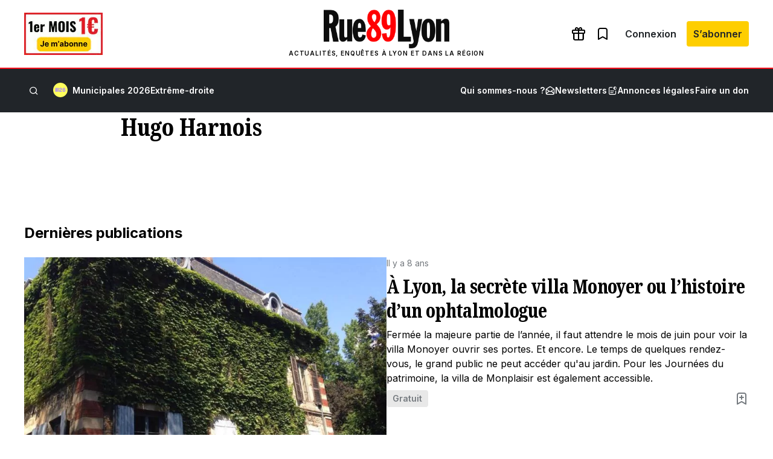

--- FILE ---
content_type: text/css
request_url: https://www.rue89lyon.fr/wp-content/plugins/rue89-rcp-adapter/build/alt-block-styles/avatar.css?ver=89df51778ad5ee07c011
body_size: 108
content:
.wp-block-avatar img{aspect-ratio:1/1;border-radius:9999px;-o-object-fit:cover;object-fit:cover;overflow:hidden}
